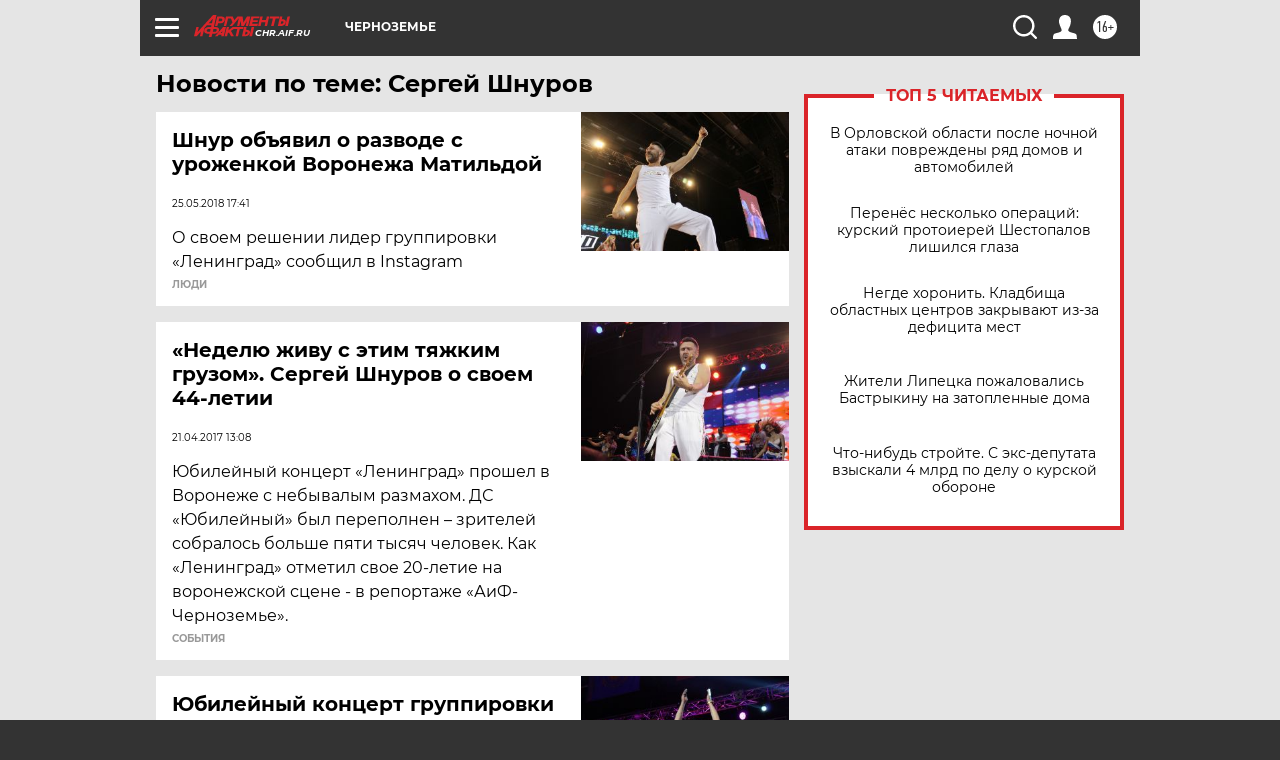

--- FILE ---
content_type: text/html
request_url: https://tns-counter.ru/nc01a**R%3Eundefined*aif_ru/ru/UTF-8/tmsec=aif_ru/780823516***
body_size: -72
content:
37DF652269708798X1768982424:37DF652269708798X1768982424